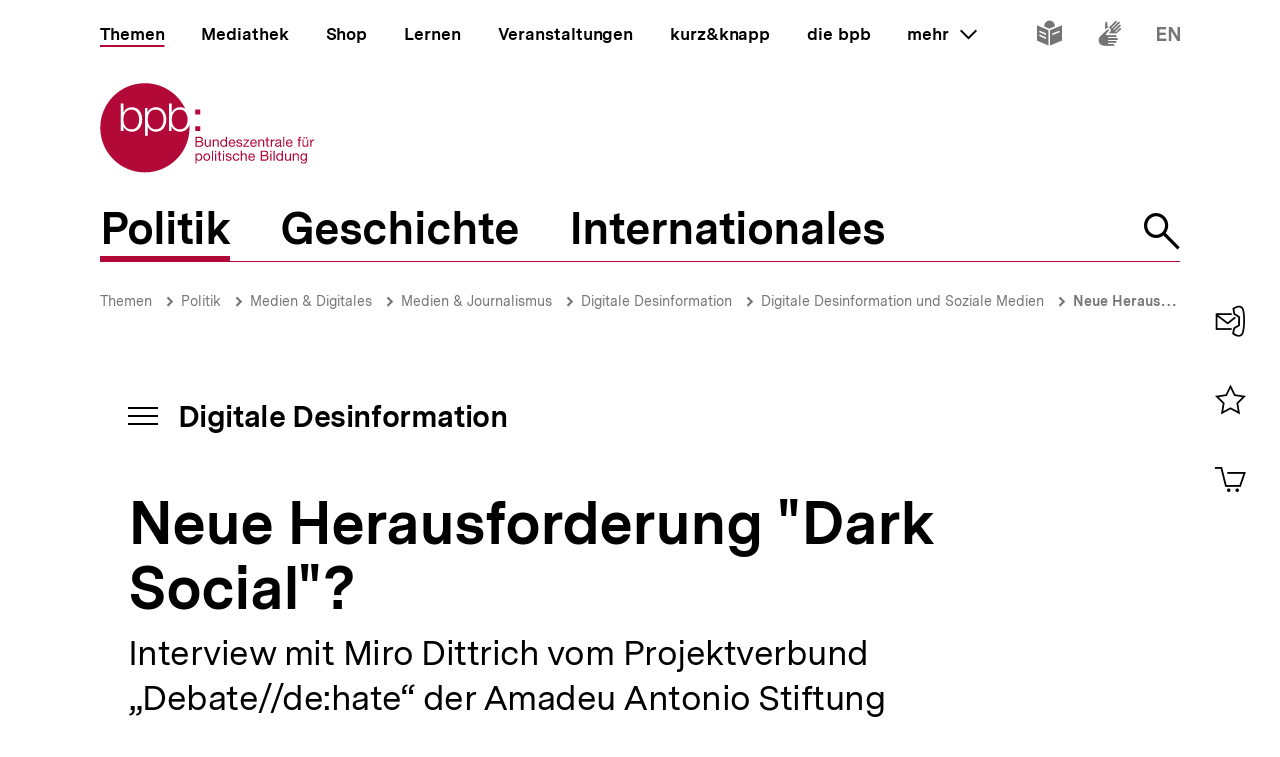

--- FILE ---
content_type: text/javascript
request_url: https://www.bpb.de/themes/custom/bpbtheme/assets/js/2161.2e35aa4dc46abec1931b.js
body_size: 562
content:
"use strict";(self.webpackChunkbpb_2019=self.webpackChunkbpb_2019||[]).push([[2161],{52161:function(e,t,a){a.r(t),a.d(t,{default:function(){return l}});a(68309);var n={props:{name:{type:String,required:!0},label:{type:String},labelHidden:{type:Boolean,default:!0},placeholder:{type:String},focusOnPageLoad:{type:Boolean,default:!1}},data:function(){return{internalValue:""}},computed:{hasValue:function(){return!!this.internalValue}},methods:{clear:function(){this.internalValue="",this.$refs.input.$refs.input.focus()}}},l=(0,a(51900).Z)(n,(function(){var e=this,t=e._self._c;return t("bpb-input-text",{ref:"input",staticClass:"search-input__input search-input-text",attrs:{name:e.name,label:e.label,"label-hidden":e.labelHidden,placeholder:e.placeholder,"focus-on-page-load":e.focusOnPageLoad},scopedSlots:e._u([{key:"after-input",fn:function(){return[e.hasValue?t("div",{staticClass:"search-input-text__clear"},[t("button",{staticClass:"search-input-text__clear-button",attrs:{type:"button"},on:{click:e.clear}},[t("bpb-icon",{attrs:{decorative:!0,icon:"i-search-clear"}}),e._v(" "),t("a-label",{staticClass:"a-visually-hidden",attrs:{path:"search.input.clear"}})],1)]):e._e()]},proxy:!0}]),model:{value:e.internalValue,callback:function(t){e.internalValue=t},expression:"internalValue"}})}),[],!1,null,null,null).exports}}]);
//# sourceMappingURL=2161.2e35aa4dc46abec1931b.js.map

--- FILE ---
content_type: text/javascript
request_url: https://www.bpb.de/themes/custom/bpbtheme/assets/js/6460.d442a642d52d2705f421.js
body_size: 255
content:
"use strict";(self.webpackChunkbpb_2019=self.webpackChunkbpb_2019||[]).push([[6460],{6460:function(t,n,e){e.r(n),e.d(n,{default:function(){return i}});var u={inject:["context"],computed:{isExpanded:function(){return this.context.isExpanded}}},i=(0,e(51900).Z)(u,(function(){var t=this,n=t._self._c;return n("u-transition-height",[t.isExpanded?n("div",{staticClass:"nav-toc__content"},[n("bpb-nav-menu",{attrs:{"overwrite-level":2}},[t._t("default")],2)],1):t._e()])}),[],!1,null,null,null).exports}}]);
//# sourceMappingURL=6460.d442a642d52d2705f421.js.map